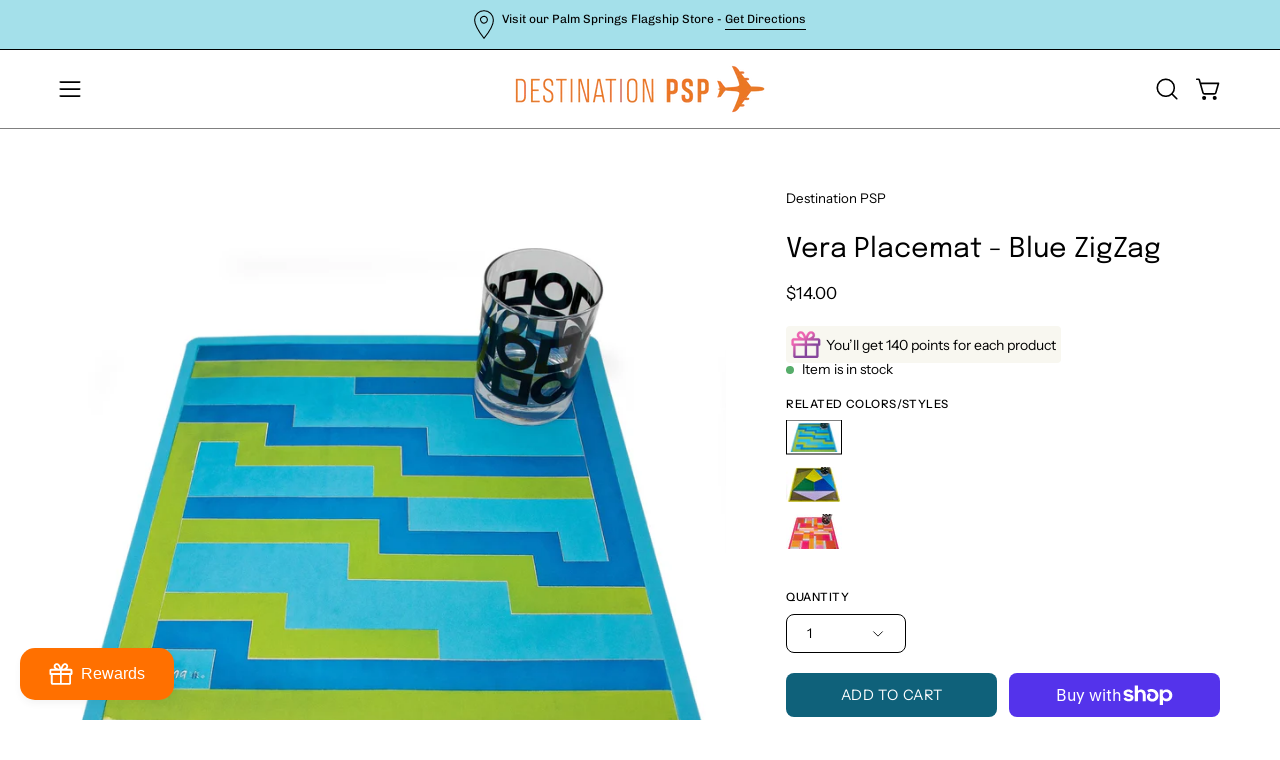

--- FILE ---
content_type: text/javascript
request_url: https://destinationpsp.com/cdn/shop/t/67/assets/shop-pay-link.js?v=47736541016518960851762467197
body_size: -225
content:
!function(){"use strict";customElements.get("shop-pay-wrapper")||customElements.define("shop-pay-wrapper",class extends HTMLElement{constructor(){super()}connectedCallback(){this.shopLoginButton=document.querySelector("shop-login-button");const o=this.dataset.bg||"transparent",t=this.dataset.text||"#fff",n=this.dataset.hover||"#fff";this.mainButtonStyles=`\n          :host {\n            --bg-color: ${o};\n            --text-color: ${t};\n            --hover-color: ${n};\n          }\n\n          .follow-icon-wrapper:before {\n            background: var(--bg-color);\n            border-color: var(--text-color);\n            transition: border 0.3s ease;\n          }\n\n          .button:not(.button--following):focus-visible .follow-icon-wrapper:before,\n          .button:not(.button--following):hover .follow-icon-wrapper:before {\n            background: var(--bg-color);\n            border-color: var(--hover-color);\n          }\n\n          .button {\n            background: transparent;\n            color: var(--text-color);\n          }\n\n          .following-text {\n            color: var(--text-color);\n          }\n\n          .button--following:focus-visible,\n          .button--following:hover {\n            background: var(--bg-color);\n          }\n\n          .button:not(.button--following):focus-visible .follow-icon-wrapper:before,\n          .button:not(.button--following):hover .follow-icon-wrapper:before {\n            background: var(--bg-color);\n            border-color: var(--hover-color);\n          }\n        `,this.svgIconsStyles=`\n          :host {\n            color: ${t};\n          }\n        `,customElements.whenDefined("shop-login-button").then((o=>{requestAnimationFrame((()=>{const o=this.shopLoginButton?.shadowRoot,t=o?.querySelector("shop-follow-button"),n=t?.shadowRoot,e=n?.querySelector("follow-on-shop-button"),r=e?.shadowRoot;r&&this.overwriteStyles(r.host.shadowRoot,this.mainButtonStyles);const s=r.querySelector("heart-icon"),l=s?.shadowRoot,c=r.querySelector("shop-logo"),a=c?.shadowRoot;l&&this.overwriteStyles(l.host.shadowRoot,this.svgIconsStyles),a&&this.overwriteStyles(a.host.shadowRoot,this.svgIconsStyles)}))}))}overwriteStyles(o,t){let n=document.createElement("style");n.innerHTML=t,o.appendChild(n)}})}();
